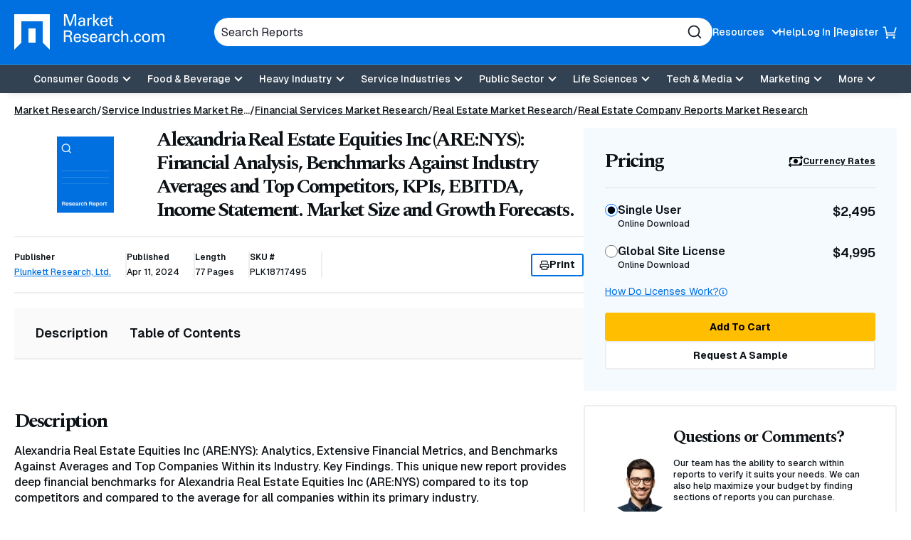

--- FILE ---
content_type: text/html; charset=utf-8
request_url: https://www.google.com/recaptcha/api2/anchor?ar=1&k=6Le_6BsTAAAAAIs1JBRiYcBjIYIwjRTBuU_rn0xQ&co=aHR0cHM6Ly93d3cubWFya2V0cmVzZWFyY2guY29tOjQ0Mw..&hl=en&v=PoyoqOPhxBO7pBk68S4YbpHZ&size=normal&anchor-ms=20000&execute-ms=30000&cb=xkb49rr7mi1j
body_size: 49292
content:
<!DOCTYPE HTML><html dir="ltr" lang="en"><head><meta http-equiv="Content-Type" content="text/html; charset=UTF-8">
<meta http-equiv="X-UA-Compatible" content="IE=edge">
<title>reCAPTCHA</title>
<style type="text/css">
/* cyrillic-ext */
@font-face {
  font-family: 'Roboto';
  font-style: normal;
  font-weight: 400;
  font-stretch: 100%;
  src: url(//fonts.gstatic.com/s/roboto/v48/KFO7CnqEu92Fr1ME7kSn66aGLdTylUAMa3GUBHMdazTgWw.woff2) format('woff2');
  unicode-range: U+0460-052F, U+1C80-1C8A, U+20B4, U+2DE0-2DFF, U+A640-A69F, U+FE2E-FE2F;
}
/* cyrillic */
@font-face {
  font-family: 'Roboto';
  font-style: normal;
  font-weight: 400;
  font-stretch: 100%;
  src: url(//fonts.gstatic.com/s/roboto/v48/KFO7CnqEu92Fr1ME7kSn66aGLdTylUAMa3iUBHMdazTgWw.woff2) format('woff2');
  unicode-range: U+0301, U+0400-045F, U+0490-0491, U+04B0-04B1, U+2116;
}
/* greek-ext */
@font-face {
  font-family: 'Roboto';
  font-style: normal;
  font-weight: 400;
  font-stretch: 100%;
  src: url(//fonts.gstatic.com/s/roboto/v48/KFO7CnqEu92Fr1ME7kSn66aGLdTylUAMa3CUBHMdazTgWw.woff2) format('woff2');
  unicode-range: U+1F00-1FFF;
}
/* greek */
@font-face {
  font-family: 'Roboto';
  font-style: normal;
  font-weight: 400;
  font-stretch: 100%;
  src: url(//fonts.gstatic.com/s/roboto/v48/KFO7CnqEu92Fr1ME7kSn66aGLdTylUAMa3-UBHMdazTgWw.woff2) format('woff2');
  unicode-range: U+0370-0377, U+037A-037F, U+0384-038A, U+038C, U+038E-03A1, U+03A3-03FF;
}
/* math */
@font-face {
  font-family: 'Roboto';
  font-style: normal;
  font-weight: 400;
  font-stretch: 100%;
  src: url(//fonts.gstatic.com/s/roboto/v48/KFO7CnqEu92Fr1ME7kSn66aGLdTylUAMawCUBHMdazTgWw.woff2) format('woff2');
  unicode-range: U+0302-0303, U+0305, U+0307-0308, U+0310, U+0312, U+0315, U+031A, U+0326-0327, U+032C, U+032F-0330, U+0332-0333, U+0338, U+033A, U+0346, U+034D, U+0391-03A1, U+03A3-03A9, U+03B1-03C9, U+03D1, U+03D5-03D6, U+03F0-03F1, U+03F4-03F5, U+2016-2017, U+2034-2038, U+203C, U+2040, U+2043, U+2047, U+2050, U+2057, U+205F, U+2070-2071, U+2074-208E, U+2090-209C, U+20D0-20DC, U+20E1, U+20E5-20EF, U+2100-2112, U+2114-2115, U+2117-2121, U+2123-214F, U+2190, U+2192, U+2194-21AE, U+21B0-21E5, U+21F1-21F2, U+21F4-2211, U+2213-2214, U+2216-22FF, U+2308-230B, U+2310, U+2319, U+231C-2321, U+2336-237A, U+237C, U+2395, U+239B-23B7, U+23D0, U+23DC-23E1, U+2474-2475, U+25AF, U+25B3, U+25B7, U+25BD, U+25C1, U+25CA, U+25CC, U+25FB, U+266D-266F, U+27C0-27FF, U+2900-2AFF, U+2B0E-2B11, U+2B30-2B4C, U+2BFE, U+3030, U+FF5B, U+FF5D, U+1D400-1D7FF, U+1EE00-1EEFF;
}
/* symbols */
@font-face {
  font-family: 'Roboto';
  font-style: normal;
  font-weight: 400;
  font-stretch: 100%;
  src: url(//fonts.gstatic.com/s/roboto/v48/KFO7CnqEu92Fr1ME7kSn66aGLdTylUAMaxKUBHMdazTgWw.woff2) format('woff2');
  unicode-range: U+0001-000C, U+000E-001F, U+007F-009F, U+20DD-20E0, U+20E2-20E4, U+2150-218F, U+2190, U+2192, U+2194-2199, U+21AF, U+21E6-21F0, U+21F3, U+2218-2219, U+2299, U+22C4-22C6, U+2300-243F, U+2440-244A, U+2460-24FF, U+25A0-27BF, U+2800-28FF, U+2921-2922, U+2981, U+29BF, U+29EB, U+2B00-2BFF, U+4DC0-4DFF, U+FFF9-FFFB, U+10140-1018E, U+10190-1019C, U+101A0, U+101D0-101FD, U+102E0-102FB, U+10E60-10E7E, U+1D2C0-1D2D3, U+1D2E0-1D37F, U+1F000-1F0FF, U+1F100-1F1AD, U+1F1E6-1F1FF, U+1F30D-1F30F, U+1F315, U+1F31C, U+1F31E, U+1F320-1F32C, U+1F336, U+1F378, U+1F37D, U+1F382, U+1F393-1F39F, U+1F3A7-1F3A8, U+1F3AC-1F3AF, U+1F3C2, U+1F3C4-1F3C6, U+1F3CA-1F3CE, U+1F3D4-1F3E0, U+1F3ED, U+1F3F1-1F3F3, U+1F3F5-1F3F7, U+1F408, U+1F415, U+1F41F, U+1F426, U+1F43F, U+1F441-1F442, U+1F444, U+1F446-1F449, U+1F44C-1F44E, U+1F453, U+1F46A, U+1F47D, U+1F4A3, U+1F4B0, U+1F4B3, U+1F4B9, U+1F4BB, U+1F4BF, U+1F4C8-1F4CB, U+1F4D6, U+1F4DA, U+1F4DF, U+1F4E3-1F4E6, U+1F4EA-1F4ED, U+1F4F7, U+1F4F9-1F4FB, U+1F4FD-1F4FE, U+1F503, U+1F507-1F50B, U+1F50D, U+1F512-1F513, U+1F53E-1F54A, U+1F54F-1F5FA, U+1F610, U+1F650-1F67F, U+1F687, U+1F68D, U+1F691, U+1F694, U+1F698, U+1F6AD, U+1F6B2, U+1F6B9-1F6BA, U+1F6BC, U+1F6C6-1F6CF, U+1F6D3-1F6D7, U+1F6E0-1F6EA, U+1F6F0-1F6F3, U+1F6F7-1F6FC, U+1F700-1F7FF, U+1F800-1F80B, U+1F810-1F847, U+1F850-1F859, U+1F860-1F887, U+1F890-1F8AD, U+1F8B0-1F8BB, U+1F8C0-1F8C1, U+1F900-1F90B, U+1F93B, U+1F946, U+1F984, U+1F996, U+1F9E9, U+1FA00-1FA6F, U+1FA70-1FA7C, U+1FA80-1FA89, U+1FA8F-1FAC6, U+1FACE-1FADC, U+1FADF-1FAE9, U+1FAF0-1FAF8, U+1FB00-1FBFF;
}
/* vietnamese */
@font-face {
  font-family: 'Roboto';
  font-style: normal;
  font-weight: 400;
  font-stretch: 100%;
  src: url(//fonts.gstatic.com/s/roboto/v48/KFO7CnqEu92Fr1ME7kSn66aGLdTylUAMa3OUBHMdazTgWw.woff2) format('woff2');
  unicode-range: U+0102-0103, U+0110-0111, U+0128-0129, U+0168-0169, U+01A0-01A1, U+01AF-01B0, U+0300-0301, U+0303-0304, U+0308-0309, U+0323, U+0329, U+1EA0-1EF9, U+20AB;
}
/* latin-ext */
@font-face {
  font-family: 'Roboto';
  font-style: normal;
  font-weight: 400;
  font-stretch: 100%;
  src: url(//fonts.gstatic.com/s/roboto/v48/KFO7CnqEu92Fr1ME7kSn66aGLdTylUAMa3KUBHMdazTgWw.woff2) format('woff2');
  unicode-range: U+0100-02BA, U+02BD-02C5, U+02C7-02CC, U+02CE-02D7, U+02DD-02FF, U+0304, U+0308, U+0329, U+1D00-1DBF, U+1E00-1E9F, U+1EF2-1EFF, U+2020, U+20A0-20AB, U+20AD-20C0, U+2113, U+2C60-2C7F, U+A720-A7FF;
}
/* latin */
@font-face {
  font-family: 'Roboto';
  font-style: normal;
  font-weight: 400;
  font-stretch: 100%;
  src: url(//fonts.gstatic.com/s/roboto/v48/KFO7CnqEu92Fr1ME7kSn66aGLdTylUAMa3yUBHMdazQ.woff2) format('woff2');
  unicode-range: U+0000-00FF, U+0131, U+0152-0153, U+02BB-02BC, U+02C6, U+02DA, U+02DC, U+0304, U+0308, U+0329, U+2000-206F, U+20AC, U+2122, U+2191, U+2193, U+2212, U+2215, U+FEFF, U+FFFD;
}
/* cyrillic-ext */
@font-face {
  font-family: 'Roboto';
  font-style: normal;
  font-weight: 500;
  font-stretch: 100%;
  src: url(//fonts.gstatic.com/s/roboto/v48/KFO7CnqEu92Fr1ME7kSn66aGLdTylUAMa3GUBHMdazTgWw.woff2) format('woff2');
  unicode-range: U+0460-052F, U+1C80-1C8A, U+20B4, U+2DE0-2DFF, U+A640-A69F, U+FE2E-FE2F;
}
/* cyrillic */
@font-face {
  font-family: 'Roboto';
  font-style: normal;
  font-weight: 500;
  font-stretch: 100%;
  src: url(//fonts.gstatic.com/s/roboto/v48/KFO7CnqEu92Fr1ME7kSn66aGLdTylUAMa3iUBHMdazTgWw.woff2) format('woff2');
  unicode-range: U+0301, U+0400-045F, U+0490-0491, U+04B0-04B1, U+2116;
}
/* greek-ext */
@font-face {
  font-family: 'Roboto';
  font-style: normal;
  font-weight: 500;
  font-stretch: 100%;
  src: url(//fonts.gstatic.com/s/roboto/v48/KFO7CnqEu92Fr1ME7kSn66aGLdTylUAMa3CUBHMdazTgWw.woff2) format('woff2');
  unicode-range: U+1F00-1FFF;
}
/* greek */
@font-face {
  font-family: 'Roboto';
  font-style: normal;
  font-weight: 500;
  font-stretch: 100%;
  src: url(//fonts.gstatic.com/s/roboto/v48/KFO7CnqEu92Fr1ME7kSn66aGLdTylUAMa3-UBHMdazTgWw.woff2) format('woff2');
  unicode-range: U+0370-0377, U+037A-037F, U+0384-038A, U+038C, U+038E-03A1, U+03A3-03FF;
}
/* math */
@font-face {
  font-family: 'Roboto';
  font-style: normal;
  font-weight: 500;
  font-stretch: 100%;
  src: url(//fonts.gstatic.com/s/roboto/v48/KFO7CnqEu92Fr1ME7kSn66aGLdTylUAMawCUBHMdazTgWw.woff2) format('woff2');
  unicode-range: U+0302-0303, U+0305, U+0307-0308, U+0310, U+0312, U+0315, U+031A, U+0326-0327, U+032C, U+032F-0330, U+0332-0333, U+0338, U+033A, U+0346, U+034D, U+0391-03A1, U+03A3-03A9, U+03B1-03C9, U+03D1, U+03D5-03D6, U+03F0-03F1, U+03F4-03F5, U+2016-2017, U+2034-2038, U+203C, U+2040, U+2043, U+2047, U+2050, U+2057, U+205F, U+2070-2071, U+2074-208E, U+2090-209C, U+20D0-20DC, U+20E1, U+20E5-20EF, U+2100-2112, U+2114-2115, U+2117-2121, U+2123-214F, U+2190, U+2192, U+2194-21AE, U+21B0-21E5, U+21F1-21F2, U+21F4-2211, U+2213-2214, U+2216-22FF, U+2308-230B, U+2310, U+2319, U+231C-2321, U+2336-237A, U+237C, U+2395, U+239B-23B7, U+23D0, U+23DC-23E1, U+2474-2475, U+25AF, U+25B3, U+25B7, U+25BD, U+25C1, U+25CA, U+25CC, U+25FB, U+266D-266F, U+27C0-27FF, U+2900-2AFF, U+2B0E-2B11, U+2B30-2B4C, U+2BFE, U+3030, U+FF5B, U+FF5D, U+1D400-1D7FF, U+1EE00-1EEFF;
}
/* symbols */
@font-face {
  font-family: 'Roboto';
  font-style: normal;
  font-weight: 500;
  font-stretch: 100%;
  src: url(//fonts.gstatic.com/s/roboto/v48/KFO7CnqEu92Fr1ME7kSn66aGLdTylUAMaxKUBHMdazTgWw.woff2) format('woff2');
  unicode-range: U+0001-000C, U+000E-001F, U+007F-009F, U+20DD-20E0, U+20E2-20E4, U+2150-218F, U+2190, U+2192, U+2194-2199, U+21AF, U+21E6-21F0, U+21F3, U+2218-2219, U+2299, U+22C4-22C6, U+2300-243F, U+2440-244A, U+2460-24FF, U+25A0-27BF, U+2800-28FF, U+2921-2922, U+2981, U+29BF, U+29EB, U+2B00-2BFF, U+4DC0-4DFF, U+FFF9-FFFB, U+10140-1018E, U+10190-1019C, U+101A0, U+101D0-101FD, U+102E0-102FB, U+10E60-10E7E, U+1D2C0-1D2D3, U+1D2E0-1D37F, U+1F000-1F0FF, U+1F100-1F1AD, U+1F1E6-1F1FF, U+1F30D-1F30F, U+1F315, U+1F31C, U+1F31E, U+1F320-1F32C, U+1F336, U+1F378, U+1F37D, U+1F382, U+1F393-1F39F, U+1F3A7-1F3A8, U+1F3AC-1F3AF, U+1F3C2, U+1F3C4-1F3C6, U+1F3CA-1F3CE, U+1F3D4-1F3E0, U+1F3ED, U+1F3F1-1F3F3, U+1F3F5-1F3F7, U+1F408, U+1F415, U+1F41F, U+1F426, U+1F43F, U+1F441-1F442, U+1F444, U+1F446-1F449, U+1F44C-1F44E, U+1F453, U+1F46A, U+1F47D, U+1F4A3, U+1F4B0, U+1F4B3, U+1F4B9, U+1F4BB, U+1F4BF, U+1F4C8-1F4CB, U+1F4D6, U+1F4DA, U+1F4DF, U+1F4E3-1F4E6, U+1F4EA-1F4ED, U+1F4F7, U+1F4F9-1F4FB, U+1F4FD-1F4FE, U+1F503, U+1F507-1F50B, U+1F50D, U+1F512-1F513, U+1F53E-1F54A, U+1F54F-1F5FA, U+1F610, U+1F650-1F67F, U+1F687, U+1F68D, U+1F691, U+1F694, U+1F698, U+1F6AD, U+1F6B2, U+1F6B9-1F6BA, U+1F6BC, U+1F6C6-1F6CF, U+1F6D3-1F6D7, U+1F6E0-1F6EA, U+1F6F0-1F6F3, U+1F6F7-1F6FC, U+1F700-1F7FF, U+1F800-1F80B, U+1F810-1F847, U+1F850-1F859, U+1F860-1F887, U+1F890-1F8AD, U+1F8B0-1F8BB, U+1F8C0-1F8C1, U+1F900-1F90B, U+1F93B, U+1F946, U+1F984, U+1F996, U+1F9E9, U+1FA00-1FA6F, U+1FA70-1FA7C, U+1FA80-1FA89, U+1FA8F-1FAC6, U+1FACE-1FADC, U+1FADF-1FAE9, U+1FAF0-1FAF8, U+1FB00-1FBFF;
}
/* vietnamese */
@font-face {
  font-family: 'Roboto';
  font-style: normal;
  font-weight: 500;
  font-stretch: 100%;
  src: url(//fonts.gstatic.com/s/roboto/v48/KFO7CnqEu92Fr1ME7kSn66aGLdTylUAMa3OUBHMdazTgWw.woff2) format('woff2');
  unicode-range: U+0102-0103, U+0110-0111, U+0128-0129, U+0168-0169, U+01A0-01A1, U+01AF-01B0, U+0300-0301, U+0303-0304, U+0308-0309, U+0323, U+0329, U+1EA0-1EF9, U+20AB;
}
/* latin-ext */
@font-face {
  font-family: 'Roboto';
  font-style: normal;
  font-weight: 500;
  font-stretch: 100%;
  src: url(//fonts.gstatic.com/s/roboto/v48/KFO7CnqEu92Fr1ME7kSn66aGLdTylUAMa3KUBHMdazTgWw.woff2) format('woff2');
  unicode-range: U+0100-02BA, U+02BD-02C5, U+02C7-02CC, U+02CE-02D7, U+02DD-02FF, U+0304, U+0308, U+0329, U+1D00-1DBF, U+1E00-1E9F, U+1EF2-1EFF, U+2020, U+20A0-20AB, U+20AD-20C0, U+2113, U+2C60-2C7F, U+A720-A7FF;
}
/* latin */
@font-face {
  font-family: 'Roboto';
  font-style: normal;
  font-weight: 500;
  font-stretch: 100%;
  src: url(//fonts.gstatic.com/s/roboto/v48/KFO7CnqEu92Fr1ME7kSn66aGLdTylUAMa3yUBHMdazQ.woff2) format('woff2');
  unicode-range: U+0000-00FF, U+0131, U+0152-0153, U+02BB-02BC, U+02C6, U+02DA, U+02DC, U+0304, U+0308, U+0329, U+2000-206F, U+20AC, U+2122, U+2191, U+2193, U+2212, U+2215, U+FEFF, U+FFFD;
}
/* cyrillic-ext */
@font-face {
  font-family: 'Roboto';
  font-style: normal;
  font-weight: 900;
  font-stretch: 100%;
  src: url(//fonts.gstatic.com/s/roboto/v48/KFO7CnqEu92Fr1ME7kSn66aGLdTylUAMa3GUBHMdazTgWw.woff2) format('woff2');
  unicode-range: U+0460-052F, U+1C80-1C8A, U+20B4, U+2DE0-2DFF, U+A640-A69F, U+FE2E-FE2F;
}
/* cyrillic */
@font-face {
  font-family: 'Roboto';
  font-style: normal;
  font-weight: 900;
  font-stretch: 100%;
  src: url(//fonts.gstatic.com/s/roboto/v48/KFO7CnqEu92Fr1ME7kSn66aGLdTylUAMa3iUBHMdazTgWw.woff2) format('woff2');
  unicode-range: U+0301, U+0400-045F, U+0490-0491, U+04B0-04B1, U+2116;
}
/* greek-ext */
@font-face {
  font-family: 'Roboto';
  font-style: normal;
  font-weight: 900;
  font-stretch: 100%;
  src: url(//fonts.gstatic.com/s/roboto/v48/KFO7CnqEu92Fr1ME7kSn66aGLdTylUAMa3CUBHMdazTgWw.woff2) format('woff2');
  unicode-range: U+1F00-1FFF;
}
/* greek */
@font-face {
  font-family: 'Roboto';
  font-style: normal;
  font-weight: 900;
  font-stretch: 100%;
  src: url(//fonts.gstatic.com/s/roboto/v48/KFO7CnqEu92Fr1ME7kSn66aGLdTylUAMa3-UBHMdazTgWw.woff2) format('woff2');
  unicode-range: U+0370-0377, U+037A-037F, U+0384-038A, U+038C, U+038E-03A1, U+03A3-03FF;
}
/* math */
@font-face {
  font-family: 'Roboto';
  font-style: normal;
  font-weight: 900;
  font-stretch: 100%;
  src: url(//fonts.gstatic.com/s/roboto/v48/KFO7CnqEu92Fr1ME7kSn66aGLdTylUAMawCUBHMdazTgWw.woff2) format('woff2');
  unicode-range: U+0302-0303, U+0305, U+0307-0308, U+0310, U+0312, U+0315, U+031A, U+0326-0327, U+032C, U+032F-0330, U+0332-0333, U+0338, U+033A, U+0346, U+034D, U+0391-03A1, U+03A3-03A9, U+03B1-03C9, U+03D1, U+03D5-03D6, U+03F0-03F1, U+03F4-03F5, U+2016-2017, U+2034-2038, U+203C, U+2040, U+2043, U+2047, U+2050, U+2057, U+205F, U+2070-2071, U+2074-208E, U+2090-209C, U+20D0-20DC, U+20E1, U+20E5-20EF, U+2100-2112, U+2114-2115, U+2117-2121, U+2123-214F, U+2190, U+2192, U+2194-21AE, U+21B0-21E5, U+21F1-21F2, U+21F4-2211, U+2213-2214, U+2216-22FF, U+2308-230B, U+2310, U+2319, U+231C-2321, U+2336-237A, U+237C, U+2395, U+239B-23B7, U+23D0, U+23DC-23E1, U+2474-2475, U+25AF, U+25B3, U+25B7, U+25BD, U+25C1, U+25CA, U+25CC, U+25FB, U+266D-266F, U+27C0-27FF, U+2900-2AFF, U+2B0E-2B11, U+2B30-2B4C, U+2BFE, U+3030, U+FF5B, U+FF5D, U+1D400-1D7FF, U+1EE00-1EEFF;
}
/* symbols */
@font-face {
  font-family: 'Roboto';
  font-style: normal;
  font-weight: 900;
  font-stretch: 100%;
  src: url(//fonts.gstatic.com/s/roboto/v48/KFO7CnqEu92Fr1ME7kSn66aGLdTylUAMaxKUBHMdazTgWw.woff2) format('woff2');
  unicode-range: U+0001-000C, U+000E-001F, U+007F-009F, U+20DD-20E0, U+20E2-20E4, U+2150-218F, U+2190, U+2192, U+2194-2199, U+21AF, U+21E6-21F0, U+21F3, U+2218-2219, U+2299, U+22C4-22C6, U+2300-243F, U+2440-244A, U+2460-24FF, U+25A0-27BF, U+2800-28FF, U+2921-2922, U+2981, U+29BF, U+29EB, U+2B00-2BFF, U+4DC0-4DFF, U+FFF9-FFFB, U+10140-1018E, U+10190-1019C, U+101A0, U+101D0-101FD, U+102E0-102FB, U+10E60-10E7E, U+1D2C0-1D2D3, U+1D2E0-1D37F, U+1F000-1F0FF, U+1F100-1F1AD, U+1F1E6-1F1FF, U+1F30D-1F30F, U+1F315, U+1F31C, U+1F31E, U+1F320-1F32C, U+1F336, U+1F378, U+1F37D, U+1F382, U+1F393-1F39F, U+1F3A7-1F3A8, U+1F3AC-1F3AF, U+1F3C2, U+1F3C4-1F3C6, U+1F3CA-1F3CE, U+1F3D4-1F3E0, U+1F3ED, U+1F3F1-1F3F3, U+1F3F5-1F3F7, U+1F408, U+1F415, U+1F41F, U+1F426, U+1F43F, U+1F441-1F442, U+1F444, U+1F446-1F449, U+1F44C-1F44E, U+1F453, U+1F46A, U+1F47D, U+1F4A3, U+1F4B0, U+1F4B3, U+1F4B9, U+1F4BB, U+1F4BF, U+1F4C8-1F4CB, U+1F4D6, U+1F4DA, U+1F4DF, U+1F4E3-1F4E6, U+1F4EA-1F4ED, U+1F4F7, U+1F4F9-1F4FB, U+1F4FD-1F4FE, U+1F503, U+1F507-1F50B, U+1F50D, U+1F512-1F513, U+1F53E-1F54A, U+1F54F-1F5FA, U+1F610, U+1F650-1F67F, U+1F687, U+1F68D, U+1F691, U+1F694, U+1F698, U+1F6AD, U+1F6B2, U+1F6B9-1F6BA, U+1F6BC, U+1F6C6-1F6CF, U+1F6D3-1F6D7, U+1F6E0-1F6EA, U+1F6F0-1F6F3, U+1F6F7-1F6FC, U+1F700-1F7FF, U+1F800-1F80B, U+1F810-1F847, U+1F850-1F859, U+1F860-1F887, U+1F890-1F8AD, U+1F8B0-1F8BB, U+1F8C0-1F8C1, U+1F900-1F90B, U+1F93B, U+1F946, U+1F984, U+1F996, U+1F9E9, U+1FA00-1FA6F, U+1FA70-1FA7C, U+1FA80-1FA89, U+1FA8F-1FAC6, U+1FACE-1FADC, U+1FADF-1FAE9, U+1FAF0-1FAF8, U+1FB00-1FBFF;
}
/* vietnamese */
@font-face {
  font-family: 'Roboto';
  font-style: normal;
  font-weight: 900;
  font-stretch: 100%;
  src: url(//fonts.gstatic.com/s/roboto/v48/KFO7CnqEu92Fr1ME7kSn66aGLdTylUAMa3OUBHMdazTgWw.woff2) format('woff2');
  unicode-range: U+0102-0103, U+0110-0111, U+0128-0129, U+0168-0169, U+01A0-01A1, U+01AF-01B0, U+0300-0301, U+0303-0304, U+0308-0309, U+0323, U+0329, U+1EA0-1EF9, U+20AB;
}
/* latin-ext */
@font-face {
  font-family: 'Roboto';
  font-style: normal;
  font-weight: 900;
  font-stretch: 100%;
  src: url(//fonts.gstatic.com/s/roboto/v48/KFO7CnqEu92Fr1ME7kSn66aGLdTylUAMa3KUBHMdazTgWw.woff2) format('woff2');
  unicode-range: U+0100-02BA, U+02BD-02C5, U+02C7-02CC, U+02CE-02D7, U+02DD-02FF, U+0304, U+0308, U+0329, U+1D00-1DBF, U+1E00-1E9F, U+1EF2-1EFF, U+2020, U+20A0-20AB, U+20AD-20C0, U+2113, U+2C60-2C7F, U+A720-A7FF;
}
/* latin */
@font-face {
  font-family: 'Roboto';
  font-style: normal;
  font-weight: 900;
  font-stretch: 100%;
  src: url(//fonts.gstatic.com/s/roboto/v48/KFO7CnqEu92Fr1ME7kSn66aGLdTylUAMa3yUBHMdazQ.woff2) format('woff2');
  unicode-range: U+0000-00FF, U+0131, U+0152-0153, U+02BB-02BC, U+02C6, U+02DA, U+02DC, U+0304, U+0308, U+0329, U+2000-206F, U+20AC, U+2122, U+2191, U+2193, U+2212, U+2215, U+FEFF, U+FFFD;
}

</style>
<link rel="stylesheet" type="text/css" href="https://www.gstatic.com/recaptcha/releases/PoyoqOPhxBO7pBk68S4YbpHZ/styles__ltr.css">
<script nonce="kMP5-6pKeMhcACA3IyKw6Q" type="text/javascript">window['__recaptcha_api'] = 'https://www.google.com/recaptcha/api2/';</script>
<script type="text/javascript" src="https://www.gstatic.com/recaptcha/releases/PoyoqOPhxBO7pBk68S4YbpHZ/recaptcha__en.js" nonce="kMP5-6pKeMhcACA3IyKw6Q">
      
    </script></head>
<body><div id="rc-anchor-alert" class="rc-anchor-alert"></div>
<input type="hidden" id="recaptcha-token" value="[base64]">
<script type="text/javascript" nonce="kMP5-6pKeMhcACA3IyKw6Q">
      recaptcha.anchor.Main.init("[\x22ainput\x22,[\x22bgdata\x22,\x22\x22,\[base64]/[base64]/[base64]/KE4oMTI0LHYsdi5HKSxMWihsLHYpKTpOKDEyNCx2LGwpLFYpLHYpLFQpKSxGKDE3MSx2KX0scjc9ZnVuY3Rpb24obCl7cmV0dXJuIGx9LEM9ZnVuY3Rpb24obCxWLHYpe04odixsLFYpLFZbYWtdPTI3OTZ9LG49ZnVuY3Rpb24obCxWKXtWLlg9KChWLlg/[base64]/[base64]/[base64]/[base64]/[base64]/[base64]/[base64]/[base64]/[base64]/[base64]/[base64]\\u003d\x22,\[base64]\\u003d\x22,\x22w5nCssO0MsKjUMO1w65YwrrDtsKbw6bDg0QQPcOcwrpKwrLDqkEkw6bDhSLCusK6wrokwp/[base64]/[base64]/wq/[base64]/w6Mtwrpvw4J8wqhgwoPDpMOnw4HDnWJWWcK/G8Khw51CwoHCtsKgw5wRcD1Rw5zDnFh9PBTCnGsiAMKYw6sywrvCmRpIwpvDvCXDncO4worDr8Ouw6nCoMK7wqlaXMKrGQvCtsOCF8KdZcKMwrYXw5DDkHgawrbDgVZKw5/DhHx8YADDrHPCs8KBwpzDq8Orw5V4ODFew5PCssKjasKdw6JawrfCu8Otw6fDvcKWDMOmw67CrFc9w5k/XhMxw4YsRcOabihNw7MWwonCrmsZw5DCmcKEIj8+Vw/[base64]/Dkk/CncOLw5FIwqBPwrdVTinCsMOywqvDosO7w6vCm0TDr8K2w5VoCw4awpYbw7UfGCHDksOzw7kGw4JUF0/DiMKLb8KZWAIZwpJ+H3bCtMK/wqjDm8OHalvCpirCtsOjQ8K7CsKHw7TCrMKrGWpGwrfCjMKEDsOGBD7DriPDu8Onw5Q5E1vCkSzChMOKw6rDpxc/cMOFw6kTw6cEwotTPip7GyYuw7fDgkghJcKzwoJ7w5R4wrzCsMKvw5bCqkwzw48Dw4sVV2Bewot5wpw+wozDpg0hw77CmcK/w6dhQ8OYacOawroiwq3CpCTDhMO9w5DDisO6wrwhcMOnw5UcV8OdwrvDqMKVwqx1WsKLw7xawovCjQHCnMKBwqBNE8KNeng9wq/CjMKrOsKRfnVAUMOMw5RuUcKwSsK7wrESOWBNfcOfN8K/[base64]/ChsKFLMOPAsKTw6gbw4DCjz8GbMKIw7A1wqNtw4x9w6BKw7gzwrjDo8KNcyjDkV9cRDnCqHPCux9wcScGwpEDw5vDi8Kewpg0T8O2GG9nGMOqM8K+SMKCwql6wrF5fcOBJHk1w4bCjMKDwqTCoQVMA13CszYlIcKLSm/CiR3DnW/CpMKUWcO/w5PCj8O/U8OlU2rCjcOVwpxVw6EXIsORw53DvDfCncKndktxwpYDw7fCvwPDtWLCkzEbwqFgJRHCr8ONwobDsMKcbcOJwqfCngbCkj9VQTXCoTMERlxiwrHCncOFNsKQwqobw7vCrFHCs8OnMG/CmcOuwqbCtmgnw7JDwoXCgUHDpcOnwpctwqMEGQbDownCm8K1w7oWw6LCtcK/wqbCs8K9AC4owrjDrThXCELCjcKRP8OaEsKhwp1WbsKHCMK4wokxGnxVNQdTwqDDolPCqlI6IcOHcVfDs8KADF7CjsKTE8OWw6FSLmfCtDhceBzDgkZXwqdbwrHDmkAVw6QUAMKxeG0eNMOhw7EiwpB/RRdjJsO/w70kbsKLUMK3e8OoVivCkMOzw49Rw5bDqMOzw4TDhcO0UCjDscKnCMOVCsK5L1bDtgPCr8OHw7PCvcORw4VKwp3DlsO2w4/Ch8OMTVV5EcKYwqFEw6fCkFRCVF/DsVM1QsOIw5bDlsOzw7YPdsK1FMO7ZMK3w4jCriJOB8Ohw6fDmXHDpsOgHg0/wqXDgjQhMcO9VHjCncKFw4I1wopDwrPDlj9mw4rDh8OFw5HDkE09wrDDoMORImZqwrrCksK/eMKhwqNhVk9/w7IMwrDDuWQswrHCqBVRQgTDvQzCrQXDicOWJMKpwpFrKmLChkDDqivCn0LDrFsaw7B7wqtFw4PDkBnDlTvCvMKgYHrClVDDt8KtOsKAEy1vP0/Drlw2wo7CnsK6w53CkMOnwonDnTjCmDDDn17Djn3DosK3Q8KQwrYkwql7XXFtwqLCpmBDw6oCNF1+w6J8GMOPPFXCoXZgwpkzIMKdIsKowpIzw4rDjcOWIcOYAcOQP3kcwrXDqsKhWHNqdsKywo9rwoHDjy7Dh3/[base64]/Ck8KSX8KZwphmVMOyfMKNTAvDgcOCLUcHwpXCssO1OsKGCEjCmhnCm8KKSsOnRsO3XsOgwr4Kw6nDqWlew6V9dMOJw5rCgcOcchcaw6DCnMOmVcKMbx0bwpFSKcOZwo9/XcKlPsO/w6Mzw7jCsiIECcOqZ8KBOG/[base64]/DoW9DwrTCgFscHMKVw5/DhHluazvCr8OBXTYPIibCv30Ow7lbw44/c1pAw4M4I8OZUMK+HDI6IFNVw5LDkMKAZUPCvy4kYwrCryQ/RcKfVsKBwpVhAlJsw4RewpzCjzbDtcOkwpBZM37DpMKhD1LCoS57w5NmI2NwMhhOwqbCmcKKw5HCvMK4w5zDjlXClFRxMcOZwrc2UMKRNV/Do2pCwprCkMKzwq/DhcKKw5DDkS3CsyPDtMODwpcHwrHChcKkUkMSMcKDw4DDiUHDkDjCkD3Ch8K2IExTGkJcTU1Aw58uw4dOwr/CgsKwwoc2w5fDmF7Dl0/DszQvAsK0C0BoBcKKTsKwwq7DoMKUUXlYw57DncKpw49nw4/DkcKMd0rDhsKCcD/DikEFwodRGcKlP1gfw6MawodZwqjDuxXCli5Rw6LDp8KQw6wVBcONwoPDs8OAwprDmFnCtXlhfA7CucOEfARywpkGwp9Aw5nCvw5BHsK1Rj49PkfCu8OPwrXCr3JWw4hxJhkeLBxDw5NVBBBkw6p+w5o/[base64]/QcKlLcKgw6jDscOrw7NrwrzCm2zChcKmw73CjjLCnMOmMsOkEcOscx3DtMKnbcKsFEd6wo9aw5fDsFfDlcOYw6ZowpJMRTdWwrvDocKyw4/DncOuwoPDtsKow6IhwoJgYsKsZMOKwq7CgsKXw43CicKSwpU7wqPDiwtjOkpvQsK1w5w/[base64]/CuMK/[base64]/[base64]/[base64]/DhMKeBsOrwqnCt0rDicOpCVXDjHscdsOfwpfCpsOlBwx1wqBmwokxFFg+XcODwrXDhcKcwr7CmE3CjMOXw7p/J3LCiMK5ecKPwpDCinshworCpcKtwp50OMK0woJ1LsOcMw3CoMK7OyLDuBXCpy/[base64]/a0MRwoVbeMKgPsKjGcOhwoVWbgXCjnvDkC3DvcKMKkfCtsKbwqXCqQYhw6LCrMOJIADCskNlcsKkTQfDrWgXLFdZC8O+L1wJW0rDjU/[base64]/HzvCsC/CoMKHeURdwq7DtCnCs8KTwolMA8OBw5bChHQrYsKDKnTCrcODfcO1w704w5tHw4J/[base64]/CsMKkSw3DkzVgGArDsMK3bwcBbyLDlcO9Rkptc8K5wqJpPcOFw7HChjPDm1Ndw6h/PUFZw6cGRVPDln7DqgbDucKWw5nCgBNqLhzCpyMXw6rCu8KMRnNUHEjCtBQNbMKLwpTCnhvCuQ/ClcKjwrPDuC3CjxnCmsOzwojCpsKfY8OGwoh0BUAGUU/CiU3Cumhbw6DDqsOQfjs4DsO9woTCuUXDrAttwrfDvF1zLcKFWHPDnh7CvsKjcsOoDy3CnsO5ScKDF8Kfw7LDknwfGQrDnXMXwpMiwp/[base64]/WWbCuDnDjcK6XsK7w7bDqz4aNQEnw5jDtcO7aGnDkcKXwptGFcOmw5IRwoXCsVLDlsK/eDAQBg42HsK1Rlkkw6vCoR/DpE3ChDLCisKxw7TDh24ISBcew7/[base64]/CgFPDoHEkb8Kpwp/[base64]/ClsKTw5tJG35zJsKxO8KmNcOUwrZZw6PCmMKyw5EFU18TCsKzJSsHNFAWwofDmRzDpSJRfQ5lw4fCqwsEw47CgSwdw6zDgh3Dn8K1DcKGCmg5wqrCocKHwp7Dq8K/w5HDs8OiwoDDhsKGwpvDiHjCkmwRw5dAwr/[base64]/CjT4Awq/ChMOmOsOYw5VgwpvDqi/DgMKMw4/[base64]/C0bDosKAwo/DqsO3wp3CgMKUcBN6w7wFP8KDAF/DhsOCw7JEw73DpMO8MMKTw5LCrFoww6bCosOBw6k6LRJ7w5fDqcK4U1tTRk3Cj8OuwrLDuwV5YsKawpnDnMOMwoXCg8K/NybDlWjDu8OcCsKtw4NhchYARDPDnm53wprDrnJjUsOtwo3Ch8OSSSIjwq4qwq/[base64]/[base64]/ClzvCt8OSLsO4F1giIEwqfsOww6M/[base64]/wocNI8Ovwp3Cp8KPw4LCqkLDmz8vMcKCUT54w6LDg8K/[base64]/[base64]/woDDiRPCtcK8wp4zw7xgwq3DucOVw4V8bWjDucOvw7vDpkXDscKAXsKpw43DkWPCskjDjsOtw47DqglMH8KGByXCukXDicOYw4HCszgTW27CkETDnMOlNMK0w5rCuAbChG/ClCxuw43CqcKQXmjDgRM2bVfDqMObV8KnJmbDuCPDtsOXWsO/BMKCwo/Dq1sIwpHDo8K/P3Qfw7zDglHDoXtaw7NqwrfDuW9DIgPCo2rCsQIxGXPDrQvDkHfClCrDhilMGRt/PBnDtRkEAGxmw7xJSMOxW1UMGGjDm3hOwpt9ZsO4SsOaXk93acOwwqjCrmJMLMKWT8KLXsOow6N9w4V+w6vCjlo0woZBw5LDgwnCmsOgMG3CtQEVw7nCtMO/w5wYw6xZw485MsKswosew7HDgm/[base64]/DhlohwrlDwrzDmsOywpPClMKMw5rCm2Y1wrfDsydwKXjDhcKXw5ghIUlfJVLCpgzCkVd5wo5awrjDmnwgw4bCtjLDvWLCg8K9eyXDoGbDnEssdBHCt8KTS1N5w7DDgVrDiD/Dp0hlw7vDqMOcwrXDgmokw7M1c8KTMsKzw5HCm8OjcMKYTsOHwqHDgcKTDMK5CsOkBcOywoXCpMKJw60dwovDnwMkw7xlwpsaw6o9w47DgAzDoibDjMOMwr/Cu18VwrLDjMKnIUhLwo3DpmjCo3HDnXjDlF0TwoYqw4UZw7UsIT8sOXx+LMOSQMOdwokkw6jCgXU8AxUgw7HCtMOTKMO7WFIZwoDDtsOAw4XDgMONw5gsw5zDtcKwL8KAw4bCgMOYRDd5w4rCtmTCtwfCg3LDoQjCp3TCn3oGX3s6wolJwobDqW1qwrrChMOxwr/DqMO2wpcewrccNsOMwrB7EXUBw7tyOsOKwrtMw5cBCFBVw5IbVRDCpsO5FzVVwoXDkDXDo8KAwqXCvcK1wrzDp8KcGMKhecKWwrY5Cj1eagDCj8KOaMO/UcKracKIwpDDhxbCog/Di1xya0pUOMKVQzfCjyjDn3TDt8OFL8ORCMOTwq8ceXvDksOcwpfDjMKuBMKdwrh5w5TDs1zCuFJEci9bwozDjMKGwq7CqsK/w7E+w7NSO8KvNGHDr8Kcw4g8wobCq0jCtgUkw6vDtyFdJ8KCwq/CjUVuw4Q0ZcKtwoxyABMsJwJAf8KJWn43ZcKmwrUidVg4w6lvwqrDuMKEbMO/w4/DsEfChsKYEsO/[base64]/DqhEsw4paNMO+YsOuw5FswrnDhsOGwqzCiG8GBV3DuhRdHMONwqTDs25+McOuGMOvwqjCo2UFLgnDmcOmGiDCpWMsL8OSwpbDjcKGfBLDum/Cm8O/LMKsMj3DnsOvacKawoHDrBEVwqjCp8OlOcK+ccOpw73CuCpvGBXDgzvDtBhpwrxaw5/CusKrWcKXIcKiw5wXKD5dwpfChsKcw47CsMOZwqcKIjp1EcO7IsOmwrlfVyJnwrNfw5zDg8OIw7ptwp3DtC9MwpbCv2cyw43DtcOjB3bClcOewqZOw5fDkxnCokPCisK8w6FIwrPCjGzDtcOQw5ARAcOCVC/Dg8Kzw7wZKsKUFsK4w55yw68sDMKZwqNBw6QtOjjClTwfwod0ajvCnAhINhnCoBHCnlI5wq41w5HCjFdJBcOVRsKGCjrDpsOUwqTCn2YuwpHDj8OuIsKsGMKiXHMswofDgcKWB8KFw6EdwrcewpTCrB/DokB+ZBsCDsOIw60da8Ojw4TCisKBw4oxSiprwozDtxrCqMK/Tkd/Ik3CohTDigAnZwx3w6XDmlZQZMOSRcKxJCjDl8OTw6jDuBzDtsOdB2XDhMKswoFSw7AMPihTU3XDn8O1DcOXbGdOTcOEw6RNw4/DqyzDh2k7wrvCkMOqKsOlO3nDiAhSw4VDwrHDgcORZH3Cul1fKMOCwojDnsOaRcOuw4XCjXvDjSI7f8KLXSFcesOLf8OnwokZwo5wwq7CssKYwqHDh0w6wp/Ch1pSF8O9wpppUMKHFVwFeMOkw6bDiMOkw5XCsV3CjsKQworCpHvCvnvCswbDkcOlexfDnDPCiyzDtx1vw6xTwo9vwo3DlT0bwr7ChnpQwqvDihTCjWnCuxrDuMKHw5gew47Dl8KjNDrCoXLDlTlFF3nDqMKAwo/Ck8OnXcKtw5s+w5zDpRM0w5PClH5CfsKmw5zCmcKCOMKrwoM8wqzDmsO8WsK9wp3Coy/CtcO6E1hCISVyw47CqzTCkMKSwpFrw4/[base64]/[base64]/RjJ7AcK+w7TCm35zw5PDmMKJw67Dp1d7XcOKOEwsfAVbw5kvaXpOVMKzw5h5PHg8WUfDgMKBw4fCh8K6w65ffBc5wqPCkzvDhS3Dh8ORwocyF8OhLFldw5hHBcOcw5sQNsOWwo59wqvDrg/Cr8OAT8KBYsKVPsORZsOCQsKhwoISTlHDlCvDqlsHwrJyw5EyM39nGcOeDsKSJMKVWsK/SsOiwpnDgnTDvcKnw6kZc8OmMMK3wp0iLMKNT8O2wqnCqB4XwpwVbjnDnsKVZMOXEcK/[base64]/wqMUKnYuw5/Du8OxwpPDscKbTMKgw4MoSMKwwqLDgErCu8KrO8Klw6onw4/DiT4UTxnCusKaFHt+HsOIXBpNBk/[base64]/[base64]/CszTCkMOxKXNEw5rCnsOZw6c7w4FpEjBXRANvAsK6w41lw5M8w5rDvBdqw4Ibw5d8wpwJwqvCjcOnPcO8GnVjDcKowppiK8OMw67DhcKsw4BHNMOsw5xeC2R6f8OjaEfCj8O3woBOw5QKw6bDn8K0GMKYagbDl8Ojw69/MsKmAXlTHMK/Hy4BPUhxQMKZbErDgDDChAtbKljCsUJgwrRlwqwNw5rCvcKJwpbCpcKAaMK7bWTDjw7CrwUyGcKEDsKqTDMJw6fDpStTe8K5w7tcwphywqVCwrYxw5nDicOeb8KhW8ORb3ZGwpdnw5tpw4fDg3ErNV7DmHppHmJBw6VkEh8Aw4x6ZyHDgcKGGQAjShE8w7/Dhjlue8O9w6Mmw4nDq8OqLRY0w7/DjiEuw6MwPAnCnExpacOxw6w2wrnCucOMRMK9CnzCvS5Nwq/DqsKtVXNlw5/CsEgBw6bCgnjDksONwosbJsOSwrtWXsKxKgfDsm5rw59hwqEewo7CjDrDscKLDX3Dvh7CmyvDmS/CuWBUwoo7WWXCvmzCvGcuKMKNw6/[base64]/woNJUMKID8Kfwp0RwpR5EsKjTcOKwpIKw7/DpVxywoJOwpjDksK7w7DCljxlw5fChMOeIsKAwrrCisOXw7MKezk1XsOwTcOnCDQnwoo+J8OqwrfDrz0fKyfCocKIwoB6LsK6UlHDhcOKFGF4wrMvw5/Dr0rCiwtNCBPCucK/[base64]/DnXUaWHUnIMKFDjE4NFvDp1BwABFMFgI8QAvDvRzDsSfCghHCqMKQEQHDggXDnC5Yw6HDo19Twpo/w5nDs0HDrEtFdUPCujMBwovDg2zDvMObdnnDuGpbwq0iF0TCpsKcw5t/w7/CqCoACh8Xwq0/e8OOAjnClsOHw7IRVMOaH8Knw7krwphywqliw4bCh8K7UBXCuTDDo8OgfMK+w64Ww7TCvMKEw6/DuCrCuwHDjx8wasKPwrADwrEPw6F3UsOnV8OMwr/DgcKsXDzCsXHDscOnw4bCimfCqsKmwqx5wqkbwos/wotQX8O0cV3CjsOdS0pdKsKEw6R2f1kiw6MzwrbDolVDKMOKwoIVwoR0aMO5RcOVwpzDssK7IlHCkz3CuXDDm8OnC8KEwqwfNgbCtxvCv8OJw4XCuMKqw5fCsHTCncOLwrjDjcORwobCusOkA8KrfkgpFBXCtsORw6/CrR0edAIBOsKdDkcewovCiWHDqcOEw57CtMOvw7zDnAzDqjAAw73ChynDiEErwrTCk8KdJ8OJw53DlMOuwpsQwohpw5LClF1+w4N3w6FqVsKqwpTDqsOkPsKQwpHCjhfCscO9wo7Ch8K/[base64]/CvcOEw5Rbwq8QNmIzSg/[base64]/[base64]/wrdpw4AmYnlABT7CgXjDuMKjwrgWc0JmwpvDlDjDrlhLSwoCc8O/w45VNQ5oLMOEw7DDnsO7U8K5wrtYPkAdS8KqwqYtBMKlwqvDrMO4BMKyNi5dwoDDsFnDsMK+GgbCpMOlVk8pwrnDpyTDjh7DplgZwoROwq0Fw7dGwp/[base64]/[base64]/CrMKCw7cnwo0VD8OlbcKiw4zCqsKwI0HCg8KsRcOwQhkFCsOMNRNyBcKqw6sPw57DjAvDmBrCoDdtM38iQMKnwqvDgMK1SlzDvMKvH8OZNsO0wr3DlBYHMh50wovCmMOGwqlFwrfDiFLCnBnCm24cwqzDqm7DmBvCpWoEw4o0HHZdwp3CmjXCucKzw5vCuC/DkMOuJcOEJ8KXw4Ivfmckw4dhwrMAUULDnCfCnWHDkzDCrR3CpsKeAsO9w7gqwrjDkUbDtMKcwrJKwo7DusKOHy0VK8ObEMOdwpE5wo5Mw6gwBhbCkAPDpsKRRRrCmsOWW2dwwqdzWMK/w4ETw7BYJ1Eew63ChE3Dpx/CoMODNsO1EkTDkTZmasKLw4PDisKpwobChTdmCCvDi0jCnMOIw7/DjxXCrRLCqMKsHiTCqkLDqEHDmxTDk0LCpsKkwqADZMKRWn3DoFdyXw3ClcKcw6c8wpoVPMOOwr9wwpDCvcO5wpFywoXDgsK/wrPCriLDh0gnw7/Dm3DCqwEyFkJDQS0ewr1JHsOxwr9nwrhLwo3DkwvDpV9tDG1OwozClsOJDxUnw4DDlcKMw4fCg8OmEC3CucK/WErCrBbDqlrDqMOOw5TCqAtWwoA/XjF8AsKFD23DknwEW3XChsK8wqDDlcKwXxrDkcOFw6A7P8KXw57Dl8O9w7rCucKtKcO0wo9lwrAVw7/DjMO1wqbDusKMw7DDjMOVwr7Dgk5KPA/Cl8OvRsKueEpowpdfwqDCmsKKwpvDuDzChMOBwoTDmQdpHUwLGFXCnlHCkMOiw4I/wpJbF8OOwq7Cv8O8w60aw5dnwp8Uwoxywo5MK8OYW8KHVsKADsKsw7cDAcORV8OVwrrDqj/CnMONFXLChMOGw6JKwp1LXk9XcynDv2RRwrDCkcOMZkQowonChnHDnSIPLsKQXV5XVDUDEMOwe1BvE8O6K8OBeGrDg8OfQyfDkMKXwrJ2f23Ck8K4wrLDgWPDgk/DnGx+w5fCocKaLMOjf8KAd0TDpsOzP8OKwr/CvgvCoi1uwqLCt8Kew6PComPCgyHDucOYUcK+RlECHcKBw4XDk8Kww4Asw5rDg8OjY8Ohw5ZNwoFcU33Dl8KPw54EDDVXw40BLj7Cvn3CvSHCrAkKw4wSUMOww7rDlzxzwoxwH3/DqQLCucKvDk94w6YOS8KowrMCWsKZw60BGVTCpm7DiTZGwprDrMKNw6gkw5xTKTzDssOYwoLDlg01wq/CgyHDn8OeGXlHwoJELcOKw7ZSC8OCWcKgWcK+wpfCj8KnwqtTLcKOw7N5MCrCiD4vCWzDsy0XYMK5MsOHFBYVw7B3wojDhsOfYMOrw7zDicOMfsONfsOxfsKZwp/DkkjDjEQDADMBwo/ChcKfNcK5w57Cr8O5JFw9RFxXEMKWTRLDtsO7LCTCs3U0fMKowojDo8OHw4JcYMO2DcKHw5Mzw488Y3fCpsODw7jCucKfKBgCw604w77CnMK3bcK4ZcOWbsKfH8KSLX8WwooyWVhnCC/CnHt7w5bCtzxKwrpeFjhyX8OfBsKIwpkZCcKoKgw1wrNvTcOrw4A3QsO7w5ULw6MkCDzDi8Oqw7g/[base64]/[base64]/[base64]/Ds8K/CSFUw77ClcO/[base64]/DrGnDrBU2X8KLwqFiwocGJwXDscK7YVXDsiRSfcKYFX7Do2TCiVDDsTBmBsKpOcKtw5fDmMK0w4DDj8KpWsKrw7HClk/Dv0PDkBNXwpdLw61twrlYIsK6w4/Dv8OpI8KvwrnCmAzDncKyNMOnwp7CrMOvw7zDncKAw75qwrR3w4ciSXfCmgjDnVwzfcKzVMKuRcKpw4rDiiRFwq1MTgrDkj8Rw79DBVvDvMKUw57DmsK9worDpSFow4vCncOvP8Ogw5F+w6oREcKTw4dqNsKHwqHDo3zCscKuw5fDmC0/OsK1wrhCYi/DjsKYHWDDj8O8BVF5IHnClk/CghdZw4QtKsKBXcKcw5HCr8KAOU3DpMONwoXDrcKGw7ldwqJCcMOOwrzCosKxw77DgXLCs8KLBRJVTi7DhcO/wrp/ND4uw7rDsl1nGsK1w60VHcKZbBnDogHClXvCgX8wMG3DkcOKwqERDsK4NG3Cp8K8DS5jwojDncKuwpfDrlnDnHp2w4k3TcKROsOQQxgTwoDCnl3Dv8OHDkDDtXUJwoHCoMK/[base64]/asO2QsOvw7oAw43DvcKqwoLCv8KGw7zCg21xckUnBglWYh9JwobCisKbKcOrUiLCkzvDjcO/wpPDjgPDscKfwqxoKDXDnhYrwqVOO8O0w49bwqhtaGDCq8O+MsKsw7kReDQDwpXCjMOiMzXCtsO8w5LDklDDoMKaBnQWwqxOw5gcbMKUwqNaSH/[base64]/aVEyZMOjwoTCpn5zw7XDkm7Do8KmD3vDpUhuBkoew77Cn07CpcKowofDiEB1wpwkw5RUwroydB3DqwjDncKiwpvDtcKpY8K3Q3t/TTfDmcKxHBbDpXUswobCoGl9w5YuAEVoRQhkwr7CqsOUOjYowovComBAw7YjwofCj8KZWTHDkMK9w4LCtjPDo19ewpTCt8KjEcOewpHDiMOOwo1aw5hDdMO0NcORYMOQwo3CtMOww7fDmxfDuAPDosKuE8Onwq/Cm8OYdcOuw7I2Sy/CmRDDnE5UwrfCvhpywonCt8OsKsOQYMOWOCHDqHnCkcO/DMOGwoFpw7fCmMKVwozDiDQ4HMKQK1/[base64]/w7QREMO9w4dEwrpfwpo/YT/CjMKlwpJsa8OPwqMoXcK6wpJKwprDjgBbJMOAwonCtsOdw5N6worCvDrDmH1dEAglA03CvcKgwpNachhEw6/[base64]/DhRHDr03DoTPCkMKNW2rCj24xCMKpw5xfw57CrG/DhsOdKX7Dt2HDpsOhVMOrIsK4woPCkVIZw682wo08BcKtw5B/wrXDvHbCmcKUTHTDrSh1V8KLFSfDmRohRVhfY8KbwonCjMOfw4BWCFHDjcKAYT8Uw4s/E1zCnFXCisKLRsK0QsO1csKdw7bCilXDvFDCucKrw5hJw45aOcK9wqDCoyDDgkjDnHjDpVbDjDnCnl/[base64]/CicKEfzwQwppsb0p2w7h1w7XCksOJw7jCkTXDisK7wrZmScOsEE7CisOnLX9zwpbDgAXCqMOtfMKmdAQvHCHDv8Kaw4bDgUDDpCzDn8KTw6sRc8OPw6HCsTvCmHQzw49wUcK9w73CnsO3w43CoMOXORXDsMODByXCkxlBQMO/w643c2ZzCAMRwp5nw60YaV45wpHDusOic3fCtiUHUsOPaFTDhcKvf8KHw5gsH1vDuMKYYkrCvMKnBho9eMOESsKzGsKvw6XCpcOMw5VRYcOLAMKVw4goHXbDv8OeWU3CszRowrkzw69bHUzCgUdPwpwNaBbDrSXCg8Kcw7Ekw6gtA8OuV8OKWcOMMMO/w63Dq8Oiw6jCvUkxw6IKeXB3VwQ8BsKPQMKAKcKQYMOKYipbwrkCwr3CtMKYEMOnY8KUwpZIJMKVwokNw4/Dj8OdwrVUw6Exwq/DggcaFgbDocOvU8OnwpPDr8KXIsKYeMO9L0LDjcKQw7XCjx95wo/Ds8KqNsOKw40pDcO0w5LDphRbPXouwq49EEXDm1FRw7vCgMK/wpUOwoXDmMO+wpTCtsKATV/CtWnCvi/DrMKiw5xoasKFHMKDwoh/MTDCnW/Ch1AdwpJ+RBXCtcKqwpvDtT0LKAJGwoxrwplhwotCEjHCuGDDl1hBwoRRw4sFw7VSw7jDq3PDnMKCwpvDn8KQbxgWw4rDhRLDl8KPwr7CrRbCpkhseWRKw63DnS/[base64]/CvAUiKgXDjsO0wqM2wpZ8AMKVw6fDu8KWwqrDmsOmwrPCnsKPPcKbwrvCuTvCvsKjw60PYsKKGVZowozDi8O2w5/DnwDCnWVUw7fDkmk3w4Acw6rDjMOoGyXCvsO7woZ3wp7Ci3YcThXCkTPDksKlw7DCucKdL8Kzw7ZMKsOEw6DCocK2RFHDpnzCskR4wr7DsSvCtMKMKi5hDGHCicKNbcOhdELCh3PCrcOVwrVWw7jChwHCpTVVw6PCvW/CmBvCncO9SMKIw5PDhR0ae1/Cn1hEGsOGYcOXZmgmHH/DjUMFd2XCjD4AwqBxwpHCssKuacOqwq3CvMOtwozDuFpMKcKTa2bCsAwfw5XChMO8UiYBasKtw6c/w4gGPC/[base64]/Cl8KfRsOAwrTCo1RUw7rCkFTCmMKnZ8KtDcOiwo08FMKIWcK6w50fEcOew6LDmcO5XR89wqt2E8OIw5Few7V0w6/DlxbCsy3CgsK7wqPDncOUwqLChCbCscKEw4rCqcO1R8OLQ3QsP1B1Fl/DkAo3w63DvHfDucOaJyoNZcOXWyvDsR3Cm0nDq8OBcsKpdAPDsMKTSzLCjMO3fsOfcUPCkAXDvCDCtk5tWMKKw7Zhw7rCgsOqw5zCilPCuxNmOSpoG2JyQMKrIz5+w6rDtsKTUBcaG8OFIyFHwpvDkcODwr1Iw5XDoXLDvg/CmsKLFzrDoXwcP2R5NlAXw78Ew4HCr3rCvsOswr/CoEgQwq7CvVoaw77CiXcNCyrCjU3DsMKOw6oqw7HCkMOmw4jDhMKUw7FXGS4KHsKWZkkcw6zDgcODccONNcOxK8K1w7fCvhcvOcO4ccOdwoNdw6nDkxjDuArDtcKAw4TDnm1DHsKOH0JSHgPCjMKFwpwLw5bCj8K2BU/[base64]/DksO+UhPDun3CuHXDuCbCtsKzX8O+EcOywpRXJsKJw5RyUcO3wrItQcOzw4JGU19XVG7Cl8ORCDjCoQfDskDDs17DjVI3dMKCbAhOwp7DhcKdwpJ7wpULTcOMUw/CpDjCusK6wq8zH1PDicOGwos+bsOXwo7Dj8KnSMOlworCmywVwqrCll8mAMKvwo7CksOaJcKeN8OTw5UZSsKNw4V9VcOiwrPDgyjCnsKZCWnCsMKqRcO5McOcwo/[base64]/bsKyd19aw5NUJnbDmMOdO1/Dkm99w6/Cv8OFw7p5w4TDvMK6C8OgT1/Du3LCo8OLw63CgFUcwofCi8OuwonDkS4WwoB8w4IGRsKWLsKowrvDnmhqw7Mzw6/Dlic3wqbDvsKLWg3DusOePsOdJwMOPXvClDRMwpDDlMOOcsOVwp/CpsOQMAI+w4FhwoUNasOzAsOzFTBbeMOsanJtw4QjCcK5w7HDjE5LTsKkW8OZC8K/[base64]/CrMOkDnTDmw0CGXJVHsKlOsKIYsKbworCrCTDusOzw4HDmmI6FwJ2wqLDrcK2DsO5O8Kfw54Iw5vClsKTS8OmwpoBwoXCmUgTHD9dw7jDqk11DsO2w7k/wp3Dg8OnSQJSP8OxJirCrGTDk8ORC8KLEELCu8OdwpjDoBzDtMKRMxgow5NQWQfCt1Izwp5gBMKwwog/CcOeex3CqnsCwoUKw6vDo0RdwoJMCMOjSBPCllLCqjR2DVVewptwwpvCi2F+wp1nw6lMBnbDrsO/QcOFwonCtBMORwoxCifCvMKNw67DhcK/wrdPbsOOR1dfwqzCkgFkw4/[base64]/[base64]/DhUA1VsK6d8KeWCjCscOvJMKgScKdwp8fw53Crw/DscKVX8K1PsO9wqY7c8O+wrV5w4XDisOMfDYtasKgw5Zle8KtbHrDoMO8wqxYVcOaw4fChAXCkgQxwrcow7RgS8KaL8KoOyXChlV+VMO/wo7CjsKHwrDDm8KYw7jCnA7CikTDncKwwrXCo8OZwq7CnCjDnsKrDsKAb0rDqsO0wrHDgsOUw7HCnsODwpYJa8Kiwqx5VwMFwqoqwoI1C8KmwqnCrU/DjcOmw4fCkMOOJHJJwoouw6XCg8K1woUdCcKwEFLDoMKkwqfCssODw5HCrDPDq1vCssKaw5HCt8OXw54pw7ZlPsKNw4Q/wpxhGMOCwrI9A8KMw4VkN8Kuwo1kwrtiw7HCulnDvxDCvzbCscOxKMOBw6lJwrPDqcKmMMODABsWLMKtGzJbaMO4FsKWTcOUHcOFwp3Dj0HDvMKIw7zCpCLDvylydCXClAkLw6xMw4Zlwo3CqSzDrgjDosK9TMOww65gwrrDtcO/w7/DiX8VYsKTYsKEwrTCs8KiPCV4ekPDlFRTwojDtmEPw7jCgUvDo19/w45sDVrChsKpwpwiwqDDvnlGHcKcIMKKHsKkLwxVCsKbTcOEw4hNAgfDjWDCi8K9GGt5N1xDwqoEesODwrxOwpjCrUhJw7DCiSLDo8OKw6jDnAPDkQjDuxl/woHDlDwxQsObBVjChBrDlMKAw74VNjNew6UiPsOTXMKiAGkbMUTDg1fCucOZH8K5IcKKUV3CscOrZcOzKFHCtjrCnMKIDMO3wrnDrhkVSBsqwqXDkMKlw5DCssOJw4XDgMKZYSJXw7vDpGPCk8OswrUzblnCosOObRVkwq/DusOnw4okw5nChCwswpcuwrJ1LX/[base64]/CnMO7wo3CosOBa2N/CgppOT06w6bDqwhOVMKPw4MLwpg8IsKrO8OiIsKFw63CrcKvOcOWw4TCtsKMw5BNw48xwrdrVMKlUWB2w6fDrMKVwpzCm8Ouw5jDp3fCmSzDrcOpwq4bwqTClcKbXcKBwrt4XcKCw7HCvB8zC8KjwrgJw5AAwpnCocK+wqJgNcK+XsKlwpjDkCTCjzbCj3RiGxQsAS/CrMKTEMKqKGRPBGPDii1kNyMew6Ucc07DsS0TIQ7Cpyx7wr97wqVwJ8OmZ8ORwqvDjcOvX8Ovw4s2STERN8OMwqLDsMOpw7sewo0Mwo/Di8KxfcK5wqosesO7woARw5vDucO5w7lmX8KBCcOmJMOEwoNCwqlYw412w7nCqjQVw6zCqcOdw7FaGsK3ID3DtcKJXzjCvEXDncO5wofDlSowwrfClMOaT8ODb8Obwo8OfH1/[base64]/DlVlBw6nDncO/P1AGLxbClGMswrrCvMKhw5jCqXnCosOuwpN8w4DCk8KIwoRJZMOcwqfCpDnDsAfDiF5jXRbCpzMmciYFw6FrfcKwXAovRSbCjsOqw5B1w796w5bDuAbDiG7Ds8K4wqfCk8OtwrExAsOQccOub25JCcO8w4nCjiBEHQjDlMOAe13Cq8KBwoF/w4fCslHCuyvCuljCqgrCqMO2T8OhW8OTEcK9HcKXHi4awp4iwqVLaMOYCMOBAAcBwprCrMKdwrjDnzBrw6JYw5TCu8K0w6p5Hw\\u003d\\u003d\x22],null,[\x22conf\x22,null,\x226Le_6BsTAAAAAIs1JBRiYcBjIYIwjRTBuU_rn0xQ\x22,0,null,null,null,0,[21,125,63,73,95,87,41,43,42,83,102,105,109,121],[1017145,826],0,null,null,null,null,0,null,0,1,700,1,null,0,\[base64]/76lBhnEnQkZnOKMAhk\\u003d\x22,0,0,null,null,1,null,0,1,null,null,null,0],\x22https://www.marketresearch.com:443\x22,null,[1,1,1],null,null,null,0,3600,[\x22https://www.google.com/intl/en/policies/privacy/\x22,\x22https://www.google.com/intl/en/policies/terms/\x22],\x22+e4L8M4gJ433xluxtHTcih+SqbnGUMSiSM/ETvu4Enw\\u003d\x22,0,0,null,1,1768884389826,0,0,[146,51,252,151],null,[33,146,5],\x22RC-co5WJzTe1E2smw\x22,null,null,null,null,null,\x220dAFcWeA7EMP7XACqu7ALR3YOzBDdlEss2DV30J2HekX876punkqOYVrmNSwuqQNSgikxDwUlawME7XaqZXrFvXCL3ghck8qMMfQ\x22,1768967189829]");
    </script></body></html>